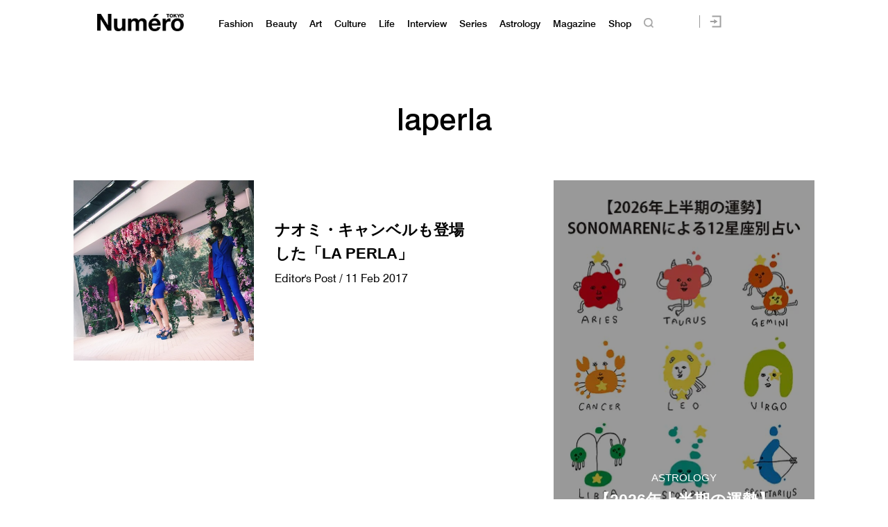

--- FILE ---
content_type: text/javascript;charset=utf-8
request_url: https://id.cxense.com/public/user/id?json=%7B%22identities%22%3A%5B%7B%22type%22%3A%22ckp%22%2C%22id%22%3A%22mko2mkc3bbaqikuk%22%7D%2C%7B%22type%22%3A%22lst%22%2C%22id%22%3A%2236jeyfmsh2ofx3l5hldmaypegt%22%7D%2C%7B%22type%22%3A%22cst%22%2C%22id%22%3A%2236jeyfmsh2ofx3l5hldmaypegt%22%7D%5D%7D&callback=cXJsonpCB2
body_size: 189
content:
/**/
cXJsonpCB2({"httpStatus":200,"response":{"userId":"cx:23u5pgctf1ntv2w15ojw3hgwyd:3izhphy4n5hf8","newUser":true}})

--- FILE ---
content_type: text/javascript;charset=utf-8
request_url: https://p1cluster.cxense.com/p1.js
body_size: 100
content:
cX.library.onP1('36jeyfmsh2ofx3l5hldmaypegt');


--- FILE ---
content_type: application/javascript; charset=utf-8
request_url: https://fundingchoicesmessages.google.com/f/AGSKWxUEFQf-KNwcbtre1mMOmUWPt9aDMEZeEBieSa4YRwu48rd6VDKOf2StSA0E8YEOMHPUS2-KKOZ3qmTxpY259ncWeFzg0F15iY57o8gy9KmQCIb0MVchVjcqUnONmzBbrG8AyrcRUZoX84dtvjT8ziu0SS6Fx31UnYPACS-rsYvWzvCYM19jz1TQqSXa/_/js/ads-/banners/160/ppd_ads_/Styles/Ad_/xml/ads_
body_size: -1292
content:
window['98842037-aa78-488b-b145-a597d40aff17'] = true;